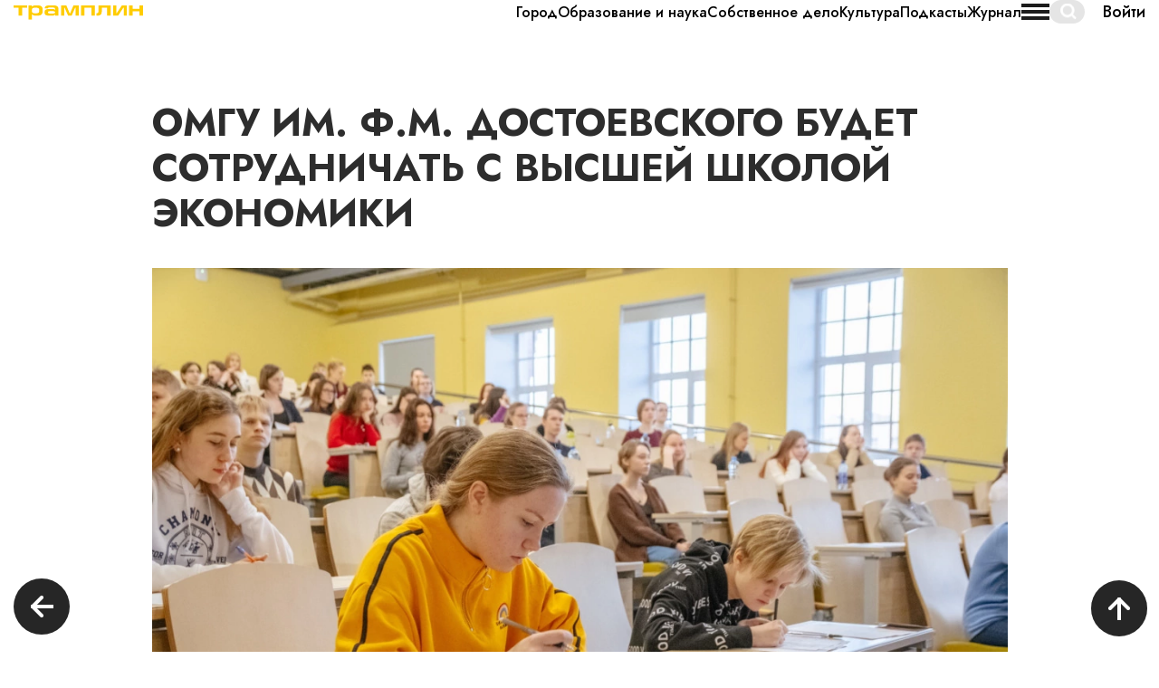

--- FILE ---
content_type: text/html; charset=utf-8
request_url: https://tramplin.media/news/5/852
body_size: 15411
content:
<!DOCTYPE html>
<html lang="ru" dir="ltr"
  xmlns:fb="http://ogp.me/ns/fb#"
  xmlns:og="http://ogp.me/ns#">

	<head>
		<title>ОмГУ им. Ф.М. Достоевского будет сотрудничать с Высшей школой экономики. Медиа «Трамплин» Омск</title>
		<meta http-equiv="Content-Type" content="text/html; charset=utf-8" />
<script src="/sites/all/modules/contrib/webpdrupal7/core_scripts/staff/js/lazysizes/lazysizes.min.js" async="async"></script>
<script src="/sites/all/modules/contrib/webpdrupal7/core_scripts/staff/js/webp-on-off-class.min.js" async="async"></script>
<script src="/sites/all/modules/contrib/webpdrupal7/core_scripts/staff/js/lazysizes/lazysizes.unveilhooks.min.js" async="async"></script>
<script type="application/ld+json">{"@context":"http:\/\/schema.org\/","@type":"BreadcrumbList","itemListElement":[{"@type":"ListItem","position":1,"name":"\u0413\u043b\u0430\u0432\u043d\u0430\u044f \u0441\u0442\u0440\u0430\u043d\u0438\u0446\u0430","item":"https:\/\/tramplin.media\/"},{"@type":"ListItem","position":2,"name":"\u041e\u0431\u0440\u0430\u0437\u043e\u0432\u0430\u043d\u0438\u0435 \u0438 \u043d\u0430\u0443\u043a\u0430","item":"https:\/\/tramplin.media\/news\/5"},{"@type":"ListItem","position":3,"name":"\u041e\u043c\u0413\u0423 \u0438\u043c. \u0424.\u041c. \u0414\u043e\u0441\u0442\u043e\u0435\u0432\u0441\u043a\u043e\u0433\u043e \u0431\u0443\u0434\u0435\u0442 \u0441\u043e\u0442\u0440\u0443\u0434\u043d\u0438\u0447\u0430\u0442\u044c \u0441 \u0412\u044b\u0441\u0448\u0435\u0439 \u0448\u043a\u043e\u043b\u043e\u0439 \u044d\u043a\u043e\u043d\u043e\u043c\u0438\u043a\u0438","item":"https:\/\/tramplin.media\/news\/5\/852"}]}</script>
<meta name="description" content="ОмГУ им. Ф.М. Достоевского будет сотрудничать с Высшей школой экономики. Медиа «Трамплин» Омск. понедельник, февраля 2, 2026 - 12:38" />
<link rel="canonical" href="https://tramplin.media/news/5/852" />
<meta property="og:site_name" content="Новое медиа «Трамплин» I Омск" />
<meta property="og:url" content="https://трамплиномск.рф/news/5/852" />
<meta property="og:type" content="website" />
<meta property="og:title" content="Медиа «Трамплин»: ОмГУ им. Ф.М. Достоевского будет сотрудничать с Высшей школой экономики" />
<meta property="og:description" content="ОмГУ им. Ф.М. Достоевского будет сотрудничать с Высшей школой экономики. Медиа «Трамплин» Омск. понедельник, февраля 2, 2026 - 12:38" />
<meta property="og:image" content="https://tramplin.media/sites/default/files/styles/for_metatags/public/vshe.jpg?itok=vL4WHRE8" />
<meta property="og:image:url" content="https://tramplin.media/sites/default/files/styles/for_metatags/public/vshe.jpg?itok=vL4WHRE8" />
<meta property="og:image:width" content="600" />
<meta property="og:image:height" content="600" />
		<meta name="viewport" content="width=device-width, initial-scale=1.0">
		<link rel="shortcut icon" href="/favicon.ico" type="image/x-icon">
		<link rel="apple-touch-icon" sizes="180x180" href="/sites/all/themes/tramplin/apple-touch-icon.png">
		<link rel="icon" sizes="32x32" href="/sites/all/themes/tramplin/favicon-32x32.jpg" type="image/jpeg">
		<link rel="icon" sizes="16x16" href="/sites/all/themes/tramplin/favicon-16x16.jpg" type="image/jpeg">
		<link rel="manifest" href="/sites/all/themes/tramplin/manifest.json">
		<link rel="mask-icon" href="/sites/all/themes/tramplin/safari-pinned-tab.svg" color="#FFCC00">
		<link rel="msapplication-config" href="/browserconfig.xml">
		<meta name="theme-color" content="#ffffff">
		<style>
@import url("https://tramplin.media/modules/system/system.base.css?sljp2d");
</style>
<style>
@import url("https://tramplin.media/sites/all/modules/contrib/colorbox_node/colorbox_node.css?sljp2d");
@import url("https://tramplin.media/sites/all/modules/contrib/date/date_api/date.css?sljp2d");
@import url("https://tramplin.media/modules/field/theme/field.css?sljp2d");
@import url("https://tramplin.media/modules/node/node.css?sljp2d");
@import url("https://tramplin.media/sites/all/modules/contrib/views/css/views.css?sljp2d");
@import url("https://tramplin.media/sites/all/modules/contrib/ckeditor/css/ckeditor.css?sljp2d");
</style>
<style>
@import url("https://tramplin.media/sites/all/modules/contrib/colorbox/styles/default/colorbox_style.css?sljp2d");
@import url("https://tramplin.media/sites/all/modules/contrib/ctools/css/ctools.css?sljp2d");
@import url("https://tramplin.media/sites/all/modules/webform_layout/layout_box.css?sljp2d");
@import url("https://tramplin.media/sites/all/modules/contrib/webform/css/webform.css?sljp2d");
</style>
<link type="text/css" rel="stylesheet" href="https://cdn.jsdelivr.net/npm/bootstrap@3.4.1/dist/css/bootstrap.css" media="all" />
<link type="text/css" rel="stylesheet" href="https://cdn.jsdelivr.net/npm/@unicorn-fail/drupal-bootstrap-styles@0.0.2/dist/3.3.1/7.x-3.x/drupal-bootstrap.css" media="all" />
<style>
@import url("https://tramplin.media/sites/all/themes/tramplin/css/style.css?sljp2d");
@import url("https://tramplin.media/sites/all/themes/tramplin/css/slick.css?sljp2d");
@import url("https://tramplin.media/sites/all/themes/tramplin/css/animate.min.css?sljp2d");
@import url("https://tramplin.media/sites/all/themes/tramplin/css/custom.css?sljp2d");
</style>
		<!-- HTML5 element support for IE6-8 -->
		<!--[if lt IE 9]>
		<script src="https://cdn.jsdelivr.net/html5shiv/3.7.3/html5shiv-printshiv.min.js"></script>
	<![endif]-->
		<!-- Yandex.Metrika counter -->
		<script type="text/javascript" >
			(function(m,e,t,r,i,k,a){m[i]=m[i]||function(){(m[i].a=m[i].a||[]).push(arguments)};
				m[i].l=1*new Date();
				for (var j = 0; j < document.scripts.length; j++) {if (document.scripts[j].src === r) { return; }}
					k=e.createElement(t),a=e.getElementsByTagName(t)[0],k.async=1,k.src=r,a.parentNode.insertBefore(k,a)})
			(window, document, "script", "https://mc.yandex.ru/metrika/tag.js", "ym");

			ym(69079792, "init", {
				clickmap:true,
				trackLinks:true,
				accurateTrackBounce:true,
				webvisor:true
			});
		</script>
		<noscript><div><img src="https://mc.yandex.ru/watch/69079792" style="position:absolute; left:-9999px;" alt="" /></div></noscript>
		<!-- /Yandex.Metrika counter -->
		
		<script type="application/ld+json">
			{
				"@context": "http://schema.org",
				"@type": "Organization",
				"url": "https://tramplin.media/",
				"name": "«Трамплин» – Новое медиа Омска",
				"logo": "/sites/all/themes/tramplin/logo-200x200.png",
				"description": "Новости Омска и Омской области: про настоящее, которое должно стать будущим. Новости Омска и Омской области.",
				"address": {
					"@type": "PostalAddress",
					"addressLocality": "Омск, Россия"
				},
				"sameAs": ["https://vk.com/tramplin_omsk", "https://www.youtube.com/channel/UCGUHd8V8RG3AOCUbU5hoziw"]
			}
		</script>

		<script type="text/javascript">!function(){var t=document.createElement("script");t.type="text/javascript",t.async=!0,t.src='https://vk.com/js/api/openapi.js?169',t.onload=function(){VK.Retargeting.Init("VK-RTRG-1717848-7IZhk"),VK.Retargeting.Hit()},document.head.appendChild(t)}();</script><noscript><img src="https://vk.com/rtrg?p=VK-RTRG-1717848-7IZhk" style="position:fixed; left:-999px;" alt=""/></noscript>
		<!-- Top.Mail.Ru counter -->
		<script type="text/javascript">
			var _tmr = window._tmr || (window._tmr = []);
			_tmr.push({id: "3360226", type: "pageView", start: (new Date()).getTime()});
			(function (d, w, id) {
				if (d.getElementById(id)) return;
				var ts = d.createElement("script"); ts.type = "text/javascript"; ts.async = true; ts.id = id;
				ts.src = "https://top-fwz1.mail.ru/js/code.js";
				var f = function () {var s = d.getElementsByTagName("script")[0]; s.parentNode.insertBefore(ts, s);};
				if (w.opera == "[object Opera]") { d.addEventListener("DOMContentLoaded", f, false); } else { f(); }
			})(document, window, "tmr-code");
		</script>
		<noscript><div><img src="https://top-fwz1.mail.ru/counter?id=3360226;js=na" style="position:absolute;left:-9999px;" alt="Top.Mail.Ru" /></div></noscript>
		<!-- /Top.Mail.Ru counter -->

		<!-- Google tag (gtag.js) -->
		<script async src="https://www.googletagmanager.com/gtag/js?id=G-V6YSQXJQYD"></script>
		<script>
			window.dataLayer = window.dataLayer || [];
			function gtag(){dataLayer.push(arguments);}
			gtag('js', new Date());

			gtag('config', 'G-V6YSQXJQYD');
		</script>
	</head>
	<body class="html not-front not-logged-in no-sidebars page-node page-node- page-node-852 node-type-news">
		<div id="skip-link">
			<a href="#main-content" class="element-invisible element-focusable">Перейти к основному содержанию</a>
		</div>
				<header class="header">
	  <div class="region region-navigation">
    <section id="block-views-header-block" class="block block-views clearfix">

      
  <div class="view view-header view-id-header view-display-id-block container view-dom-id-6c6504963f379132103b17f2960ae78d">
        
  
  
      <div class="view-content">
        <div class="views-row views-row-1 views-row-odd views-row-first views-row-last">
    

<div class="header__wrapper">
	<a href="/" class="header__logo">
		<img src="https://tramplin.media/sites/default/files/logo.svg" alt="" srcset="[data-uri]" data-srcset="https://tramplin.media/sites/default/files/logo.svg" class="lazyload" data-expand="500">
	</a>
	<div class="header__menu">
													<a href="/news/1" class="fm">Мировоззрение</a>
																	<a href="/news/18" class="fm">Подкасты</a>
											<a href="/news/2" class="fm">История Омска</a>
											<a href="/news/3" class="fm">Здоровье и красота</a>
											<a href="/news/4" class="fm">Собственное дело</a>
											<a href="/news/5" class="fm">Образование и наука</a>
											<a href="/news/6" class="fm">Дом.семья.дети</a>
											<a href="/news/7" class="fm">Город</a>
											<a href="/news/8" class="fm">Где купить выгодно?</a>
											<a href="/news/9" class="fm">Культура</a>
											<a href="/news/30" class="fm">Журнал</a>
			</div>
	<div class="header__burger">
		<span class="line line-1"></span>
		<span class="line line-2"></span>
		<span class="line line-3"></span>
	</div>
	<div class="header-search">
		<form class="form-search content-search" action="/news/5/852" method="post" id="search-block-form" accept-charset="UTF-8"><div><div>
      <h2 class="element-invisible">Форма поиска</h2>
    <div class="input-group"><input title="Введите ключевые слова для поиска." placeholder="Поиск" class="form-control form-text" type="text" id="edit-search-block-form--2" name="search_block_form" value="" size="15" maxlength="128"><span class="input-group-btn"><button type="submit" class="btn btn-primary"><span class="icon glyphicon glyphicon-search" aria-hidden="true"></span>
</button></span></div><div class="form-actions form-wrapper form-group" id="edit-actions"><button class="element-invisible btn btn-primary form-submit" type="submit" id="edit-submit" name="op" value="Поиск">Поиск</button>
</div><input type="hidden" name="form_build_id" value="form-1CUjvKgA978z2VuIcnLFUJT-gTEunQhpVhRcHQuzEUU">
<input type="hidden" name="form_id" value="search_block_form">
</div>
</div></form>	</div>
			<a href="/user/" class="header__auth fm">
			Войти
		</a>
	</div>
<div class="header-menu-mobile">
	<div class="header-menu-mobile__wrapper">
													<a href="/news/1" class="fm">Мировоззрение</a>
																	<a href="/news/18" class="fm">Подкасты</a>
											<a href="/news/2" class="fm">История Омска</a>
											<a href="/news/3" class="fm">Здоровье и красота</a>
											<a href="/news/4" class="fm">Собственное дело</a>
											<a href="/news/5" class="fm">Образование и наука</a>
											<a href="/news/6" class="fm">Дом.семья.дети</a>
											<a href="/news/7" class="fm">Город</a>
											<a href="/news/8" class="fm">Где купить выгодно?</a>
											<a href="/news/9" class="fm">Культура</a>
											<a href="/news/30" class="fm">Журнал</a>
			</div>
				<div class="header-menu-mobile__about">
			<ul class="menu nav"><li class="first last leaf"><a href="/about">О проекте</a></li>
</ul>		</div>
		<div class="header-menu-mobile__social">
		<p>Мы в соцетях</p>
		<div class="header-menu-mobile__social-wrapper">
							<a href="https://t.me/TramplinOmsk" target="_blank">
					<svg width="26" height="19" viewbox="0 0 26 19" fill="none" xmlns="http://www.w3.org/2000/svg">
						<path fill-rule="evenodd" clip-rule="evenodd" d="M1.78736 8.17938C8.76667 5.49804 13.4206 3.73034 15.7493 2.87627C22.3979 0.437736 23.7795 0.0141366 24.68 0.000149138C24.878 -0.00292726 25.3208 0.0403535 25.6077 0.245594C25.8499 0.418895 25.9165 0.653001 25.9484 0.817309C25.9803 0.981618 26.02 1.35592 25.9884 1.64838C25.6281 4.98655 24.0692 13.0874 23.276 16.8262C22.9404 18.4082 22.2796 18.9387 21.6399 18.9906C20.2496 19.1034 19.1938 18.1804 17.8473 17.402C15.7401 16.184 14.5498 15.4259 12.5044 14.2373C10.1407 12.8638 11.673 12.1089 13.0201 10.8751C13.3726 10.5522 19.4983 5.63905 19.6169 5.19335C19.6317 5.13761 19.6455 4.92982 19.5055 4.82011C19.3655 4.71039 19.1589 4.74791 19.0098 4.77775C18.7985 4.82004 15.4323 6.78196 8.91132 10.6635C7.95585 11.242 7.09041 11.5239 6.31501 11.5091C5.46019 11.4929 3.81586 11.0829 2.59347 10.7326C1.09416 10.3028 -0.0974649 10.0756 0.00629874 9.34573C0.0603452 8.96558 0.654034 8.57679 1.78736 8.17938Z" fill="#C4C4C4"></path>
					</svg>
				</a>
										<a href="https://vk.com/tramplin_omsk" target="_blank">
					<svg width="27" height="16" viewbox="0 0 27 16" fill="none" xmlns="http://www.w3.org/2000/svg">
						<path d="M15.2512 3.716C15.2232 4.64157 15.135 5.56713 15.2433 6.49269C15.2678 6.70224 15.3099 6.89994 15.4131 7.0832C15.6355 7.47453 15.9834 7.54635 16.3208 7.25202C16.7953 6.83774 17.1724 6.33424 17.5224 5.80815C18.3996 4.49961 19.1293 3.09258 19.6972 1.61423C19.9243 1.01817 20.2423 0.718658 20.9176 0.737169C22.3135 0.774191 23.7115 0.719028 25.1089 0.708662C25.8827 0.703108 26.1652 1.09481 25.9317 1.84859C25.7385 2.47241 25.415 3.03071 25.0776 3.57976C24.3656 4.73819 23.5158 5.79334 22.7301 6.89661C22.4847 7.24018 22.2329 7.58523 22.0199 7.95064C21.6555 8.57225 21.7015 8.99986 22.1937 9.52003C22.7938 10.1539 23.4169 10.7655 24.0253 11.3897C24.5498 11.9265 25.0488 12.487 25.4722 13.1138C25.641 13.3633 25.7978 13.621 25.904 13.9072C26.1655 14.6143 25.8705 15.1289 25.1402 15.193C24.6318 15.2385 24.1206 15.2496 23.6101 15.2611C22.8848 15.2778 22.1577 15.2548 21.4338 15.2963C20.6445 15.3415 19.9948 15.0371 19.4033 14.5484C18.8223 14.0712 18.3517 13.4818 17.8635 12.9113C17.5523 12.5474 17.2364 12.1879 16.84 11.9191C16.3899 11.6137 16.0978 11.6599 15.7574 12.0924C15.4225 12.5163 15.3034 13.0235 15.2537 13.5536C15.2271 13.8424 15.2102 14.1327 15.1782 14.4207C15.1228 14.915 14.8699 15.1508 14.3968 15.2052C10.6484 15.6384 7.72272 14.1316 5.42524 11.1646C3.22598 8.32568 1.55018 5.16877 0.152837 1.84673C-0.173833 1.07111 0.00892901 0.797515 0.838914 0.742722C2.04702 0.663494 3.25656 0.68978 4.46574 0.685337C5.03381 0.683116 5.36084 1.04372 5.57706 1.55166C6.11671 2.81672 6.72292 4.04772 7.35647 5.26466C7.7256 5.9729 8.14293 6.65115 8.7477 7.17909C9.3593 7.71444 9.81837 7.58634 10.0029 6.77925C10.3404 5.30723 10.3397 3.82078 10.058 2.33654C9.93745 1.70272 9.55969 1.32175 8.94269 1.17663C8.56853 1.08888 8.55234 1.00151 8.81353 0.707551C9.08012 0.407669 9.4273 0.254025 9.80182 0.192568C11.27 -0.0488194 12.7433 -0.0762161 14.2111 0.184423C14.9465 0.315112 15.2278 0.665715 15.2473 1.43356C15.2663 2.19475 15.2512 2.95741 15.2512 3.716Z" fill="#C4C4C4"></path>
					</svg>
				</a>
										<a href="https://www.youtube.com/channel/UCCIy4SA3IANB0ZgqzRG-9Tw" target="_blank">
					<svg width="26" height="19" viewbox="0 0 26 19" fill="none" xmlns="http://www.w3.org/2000/svg">
						<path d="M25.7507 5.60554C25.7506 4.11882 25.1599 2.69303 24.1086 1.6418C23.0573 0.590569 21.6315 -4.21506e-09 20.1447 0H5.60554C4.11886 0 2.69307 0.590583 1.64183 1.64183C0.590582 2.69307 0 4.11886 0 5.60554V12.4197C-4.21506e-09 13.9064 0.590569 15.3322 1.6418 16.3835C2.69303 17.4348 4.11882 18.0255 5.60554 18.0256H20.1447C21.6315 18.0256 23.0574 17.435 24.1088 16.3837C25.1601 15.3324 25.7507 13.9065 25.7507 12.4197V5.60554ZM16.5785 9.3558L10.7788 12.5362C10.5255 12.6725 10.3001 12.4902 10.3001 12.2035V5.67562C10.3001 5.38519 10.534 5.20325 10.786 5.34677L16.6246 8.69431C16.8825 8.84122 16.8386 9.2148 16.5785 9.3558Z" fill="#C4C4C4"></path>
					</svg>
				</a>
													<a href="https://music.yandex.com/album/24235488" target="_blank">
					<svg width="9" height="21" viewbox="0 0 9 21" fill="none" xmlns="http://www.w3.org/2000/svg">
						<path d="M9 20.9975C8.34194 20.9975 7.68389 20.9975 7.02584 20.9975C7.02584 20.9824 7.02803 20.9673 7.02803 20.9547C7.02803 18.3054 7.02803 15.6537 7.02803 13.0044C7.02803 12.9893 7.02803 12.9742 7.02803 12.9516C7.00829 12.9516 6.99293 12.9516 6.97977 12.9516C6.46649 12.9516 5.95321 12.9516 5.43992 12.9516C5.40483 12.9516 5.38728 12.9641 5.37192 13.0019C5.03851 13.8632 4.70509 14.7244 4.36949 15.5882C3.66975 17.3913 2.97002 19.1969 2.27029 21C1.51353 21 0.756763 21 0 21C0.00438703 20.9874 0.00658055 20.9723 0.0109676 20.9597C1.13185 18.1443 2.25274 15.3339 3.37363 12.5209C3.39118 12.4781 3.40653 12.4353 3.42408 12.3925C3.40434 12.3799 3.38898 12.3698 3.37143 12.3598C2.98976 12.1306 2.63441 11.8561 2.31635 11.5237C1.74385 10.9243 1.34901 10.1965 1.09676 9.36047C0.877407 8.63017 0.778699 7.8772 0.747989 7.10913C0.726054 6.57525 0.737022 6.04137 0.79186 5.51001C0.837924 5.04413 0.91689 4.58328 1.03753 4.13503C1.25689 3.31155 1.59688 2.56362 2.097 1.9139C2.62564 1.22641 3.27053 0.730303 4.01633 0.407963C4.54277 0.181317 5.08896 0.0554024 5.64831 0.0151098C5.71411 0.0100732 5.77992 0.00503658 5.84572 0C6.89642 0 7.94931 0 9 0C9 0.017628 8.99781 0.0352561 8.99781 0.0528841C8.99781 7.01847 8.99781 13.9815 8.99781 20.9471C8.99781 20.9622 9 20.9799 9 20.9975ZM7.02584 11.0679C7.02584 8.01067 7.02584 4.96103 7.02584 1.90634C7.01487 1.90634 7.00609 1.90634 6.99732 1.90634C6.63978 1.90634 6.28443 1.90634 5.92688 1.90634C5.69876 1.90634 5.47282 1.93656 5.25128 1.997C4.49671 2.19846 3.91762 2.67946 3.50743 3.42991C3.24421 3.9109 3.08628 4.43974 2.98757 4.99376C2.91299 5.40676 2.8757 5.82228 2.86254 6.24283C2.8428 6.89003 2.86912 7.53472 2.9788 8.17184C3.05776 8.63017 3.18279 9.07339 3.3824 9.48387C3.66756 10.0706 4.07117 10.5088 4.61077 10.7758C5.02315 10.9797 5.45966 11.0628 5.90495 11.0679C6.26468 11.0729 6.62662 11.0679 6.98635 11.0679C7.00171 11.0679 7.01267 11.0679 7.02584 11.0679Z" fill="#C4C4C4"></path>
					</svg>
				</a>
					</div>
	</div>
			<a href="/user/" class="header-menu-mobile__auth fm">
			Войти
		</a>
	</div>  </div>
    </div>
  
  
  
  
  
  
</div>
</section>
  </div>
</header>


<div class="main-container container-fluid">
					<section class="col-sm-12">
						<a id="main-content"></a>
															</section>
					  <div class="region region-content">
    <section id="block-system-main" class="block block-system clearfix">

      
  

<div itemscope itemtype="http://schema.org/Article">
	<meta itemprop="identifier" content="852">
	<link itemprop="mainEntityOfPage" href="https://%D1%82%D1%80%D0%B0%D0%BC%D0%BF%D0%BB%D0%B8%D0%BD%D0%BE%D0%BC%D1%81%D0%BA.%D1%80%D1%84/news/5/852">
	<link itemprop="image" href="https://%D1%82%D1%80%D0%B0%D0%BC%D0%BF%D0%BB%D0%B8%D0%BD%D0%BE%D0%BC%D1%81%D0%BA.%D1%80%D1%84/sites/default/files/vshe.jpg">
	<meta itemprop="headline name" content="ОмГУ им. Ф.М. Достоевского будет сотрудничать с Высшей школой экономики">
	<meta itemprop="description" content="Новое медиа «Трамплин» Омск: . . Спецпроекты, статьи про жизнь, людей и город.">
	<meta itemprop="datePublished" content="1970-01-01">
	<meta itemprop="dateModified" content="1970-01-01">
	<div itemprop="publisher" itemscope="" itemtype="http://schema.org/Organization">
		<meta itemprop="name" content="Трамплин">
		<link itemprop="sameAs" href="https://%D1%82%D1%80%D0%B0%D0%BC%D0%BF%D0%BB%D0%B8%D0%BD%D0%BE%D0%BC%D1%81%D0%BA.%D1%80%D1%84">
		<div itemprop="logo" itemscope itemtype="https://schema.org/ImageObject">
			<link itemprop="url image" href="https://xn--80aqgcecgifhtc.xn--p1ai/sites/all/themes/tramplin/logo-200x200.png">
		</div>
	</div>
	<div itemprop="author" itemscope="" itemtype="http://schema.org/Person">
		<meta itemprop="name" content="Трамплин">
	</div>
</div>


<article id="node-" class="news-single node node-news node-promoted clearfix">
	<div class="container-fluid">

		
		<div class="news-single-banner flex aic w100">
			<div class="container">
				<h1 class="title" style="font-size: 42px">ОмГУ им. Ф.М. Достоевского будет сотрудничать с Высшей школой экономики</h1>
				<img src="https://tramplin.media/sites/default/files/vshe.jpg" alt="" srcset="[data-uri]" data-srcset="https://tramplin.media/sites/default/files/vshe.jpg.webp" class="lazyload" data-expand="500">
			</div>
		</div>
		<div class="news-single-add-info">
			<div class="container" itemprop="articleBody">
				<div class="flex">
					<div class="flex">
																	</div>
					<div>
						<p>Дата публикации: 3.02.2021</p>
					</div>
				</div>
			</div>
		</div>
		<div class="news-single-desc">
			<div class="container">
								<p><span style="font-size:16px"><span style="font-family:Tahoma,Geneva,sans-serif"><span style="color:#000000">Омская область подпишет соглашение о сотрудничестве региона с Высшей школой экономики. Направления взаимодействия обсудили на онлайн-совещании.</span></span></span></p>
<p><span style="font-size:16px"><span style="font-family:Tahoma,Geneva,sans-serif"><span style="color:#000000">Например, определенная образовательная программа может реализовываться с участием преподавателей обоих вузов-партнеров, а выпускники после защиты выпускной квалификационной работы будут получать два диплома. Другие варианты - специализация в рамках отдельных образовательных программ, а также отдельные курсы, разработанные преподавателями Вышки.</span></span></span></p>
<p><span style="font-size:16px"><span style="font-family:Tahoma,Geneva,sans-serif"><span style="color:#000000">«Если мы идем в ногу с прогрессом в сфере образования и науки, мы неизбежно должны сотрудничать с ведущими вузами страны. Нам очень интересны предложения Высшей школы экономики по развитию цифровых компетенций, перспективным мы считаем сотрудничество в области научной деятельности, мы ждём серьезной отдачи в решении важных проблем от стажировок молодых ученых. Так что еще до официального подписания соглашения между регионом и ведущим экономическим вузом страны у нас уже появится детальный план взаимодействия – подробная дорожная карта», — врио ректора ОмГУ им. Ф.М. Достоевского Роман Смелик.</span></span></span></p>
			</div>
		</div>
											<div class="news-single-share-and-views">
			<div class="container">
				<div class="flex">
					<div class="news-single-share">
						<strong>Поделиться:</strong>
						<script src="https://yastatic.net/share2/share.js"></script>
						<div class="ya-share2" data-curtain data-services="collections,vkontakte,odnoklassniki,telegram,twitter"></div>
					</div>
					<!-- <div class="news-single-views flex aic">
						<p>Просмотров: 1</p>
						<svg width="20" height="14" viewBox="0 0 20 14" fill="none" xmlns="http://www.w3.org/2000/svg">
							<path d="M18.9826 6.90871C18.9968 6.96508 18.9994 6.99422 18.9999 7.00005C18.9998 7.00036 18.9998 7.00086 18.9997 7.00157C18.9975 7.01691 18.9821 7.1258 18.8855 7.34672C18.786 7.57427 18.6272 7.85989 18.4044 8.18694C17.9593 8.84022 17.2969 9.60268 16.4605 10.3276C14.7758 11.7877 12.4996 13 10 13C7.50039 13 5.22421 11.7877 3.53955 10.3276C2.70305 9.60268 2.04074 8.84022 1.59565 8.18694C1.37282 7.85989 1.21405 7.57427 1.11454 7.34672C1.01793 7.1258 1.0025 7.01691 1.00033 7.00157C1.00023 7.00086 1.00016 7.00036 1.00011 7.00005C1.00059 6.99422 1.00321 6.96508 1.01737 6.90871C1.03446 6.84071 1.0641 6.74981 1.11128 6.63626C1.20606 6.40812 1.35727 6.12283 1.57014 5.79725C1.9955 5.14671 2.63271 4.38777 3.45011 3.66648C5.09131 2.21825 7.36566 1 10 1C12.6343 1 14.9087 2.21825 16.5499 3.66648C17.3673 4.38777 18.0045 5.14671 18.4299 5.79725C18.6427 6.12283 18.7939 6.40812 18.8887 6.63626C18.9359 6.74981 18.9655 6.84071 18.9826 6.90871Z" stroke="#323232" stroke-width="2"/>
							<circle cx="10" cy="7" r="3" fill="#323232"/>
						</svg>
					</div> -->
				</div>
			</div>
		</div>
						

	</div>
</article>
</section>
<section id="block-block-4" class="block block-block clearfix">

      
  <div class="form">
<div class="container">
<div id="webform-ajax-wrapper-21"><form class="webform-client-form webform-client-form-21" action="/news/5/852" method="post" id="webform-client-form-21" accept-charset="UTF-8"><div><div class="webform-progressbar">
  

  
  </div>
<div class="form-item webform-component webform-component-markup webform-component--zagolovok form-group form-item form-type-markup form-group"><div class="form-title">Появилась идея для новости? Поделись ею!</div>
</div><div class="webform-layout-box horiz webform-component--flex-block"><div class="form-item webform-component webform-component-textfield webform-component--flex-block--full-name form-group form-item form-item-submitted-flex-block-full-name form-type-textfield form-group"><input required="required" placeholder="Ваше имя" class="form-control form-text required" type="text" id="edit-submitted-flex-block-full-name" name="submitted[flex_block][full_name]" value="" size="60" maxlength="128"> <label class="control-label element-invisible" for="edit-submitted-flex-block-full-name">Ваше имя <span class="form-required" title="Это поле обязательно для заполнения.">*</span></label>
</div><div class="form-item webform-component webform-component-textfield webform-component--flex-block--phone form-group form-item form-item-submitted-flex-block-phone form-type-textfield form-group"><input required="required" placeholder="Телефон" class="phone form-control form-text required" type="text" id="edit-submitted-flex-block-phone" name="submitted[flex_block][phone]" value="" size="60" maxlength="128"> <label class="control-label element-invisible" for="edit-submitted-flex-block-phone">Телефон <span class="form-required" title="Это поле обязательно для заполнения.">*</span></label>
</div></div><div class="form-item webform-component webform-component-textarea webform-component--message form-group form-item form-item-submitted-message form-type-textarea form-group"><div class="form-textarea-wrapper resizable"><textarea required="required" placeholder="Комментарий" class="form-control form-textarea required" id="edit-submitted-message" name="submitted[message]" cols="60" rows="5"></textarea></div> <label class="control-label element-invisible" for="edit-submitted-message">Комментарий <span class="form-required" title="Это поле обязательно для заполнения.">*</span></label>
</div><div class="form-item webform-component webform-component-markup webform-component--policy form-group form-item form-type-markup form-group"><p>Нажимая кнопку "Отправить", Вы соглашаетесь с <a href="/policy">Политикой конфиденциальности</a> сайта.</p>
</div><input type="hidden" name="details[sid]">
<input type="hidden" name="details[page_num]" value="1">
<input type="hidden" name="details[page_count]" value="1">
<input type="hidden" name="details[finished]" value="0">
<input type="hidden" name="form_build_id" value="form-6xz5EwNVe4iH-FX4QvoN6AnomQE6_kUpo5S2832SDGE">
<input type="hidden" name="form_id" value="webform_client_form_21">
<input type="hidden" name="webform_ajax_wrapper_id" value="webform-ajax-wrapper-21">
<div class="form-actions"><button class="webform-submit button-primary btn btn-primary form-submit" type="submit" id="edit-webform-ajax-submit-21" name="op" value="Отправить">Отправить</button>
</div></div></form></div></div>
</div>
</section>
  </div>
						</div>

<footer class="footer container-fluid">
	  <div class="region region-footer">
    <section id="block-views-footer-block" class="block block-views clearfix">

      
  <div class="view view-footer view-id-footer view-display-id-block view-dom-id-3310f6bc24a57e7af42b6440aa885b16">
        
  
  
      <div class="view-content">
        <div class="views-row views-row-1 views-row-odd views-row-first views-row-last">
    
<div class="container">
	<div class="footer-info flex">
		<div class="footer-info-logo">
			<a href="/">
				<svg width="118" height="83" viewbox="0 0 118 83" fill="none" xmlns="http://www.w3.org/2000/svg">
					<path fill-rule="evenodd" clip-rule="evenodd" d="M59.9623 0H20.0917C9.53861 24.8718 9.88227 54.4106 38.622 60.5111C63.7304 65.8418 90.3869 51.6376 102.205 28.363C103.102 26.6022 103.604 25.5476 104.264 23.7717H95.1677C81.3179 59.6231 25.3743 58.8685 59.9623 0V0Z" fill="#FFCC00"></path>
					<path d="M4.55273 78.2913H7.72474V71.0483H12.2775V68.8754H0V71.0483H4.55273V78.2913ZM19.4609 68.8754H22.3318C23.6699 68.8754 24.6948 69.1875 25.4035 69.8118C26.109 70.4331 26.4648 71.3422 26.4648 72.5363V74.591C26.4648 75.291 26.3128 75.9244 26.0117 76.482C25.7076 77.0427 25.2453 77.4852 24.6249 77.8064C24.0014 78.1276 23.2381 78.2913 22.3318 78.2913H19.4791C18.8435 78.2913 18.2748 78.1579 17.7821 77.8882C17.2833 77.6215 16.9336 77.3215 16.7298 76.9912V82.0643H13.5548V68.8754H16.7298V69.9967C17.0887 69.6633 17.4749 69.3906 17.8825 69.1845C18.2961 68.9784 18.8192 68.8754 19.4609 68.8754ZM23.2898 74.3455V72.8181C23.2898 71.6392 22.5508 71.0483 21.0666 71.0483H18.7918C18.1166 71.0483 17.6027 71.2059 17.259 71.515C16.9154 71.8241 16.739 72.2605 16.7298 72.8181V74.3455C16.7481 75.5274 17.4385 76.1184 18.7918 76.1184H21.0666C22.5508 76.1184 23.2898 75.5274 23.2898 74.3455ZM28.2957 74.7425C28.2957 74.194 28.4112 73.7394 28.6424 73.3788C28.8765 73.0121 29.2749 72.7363 29.8345 72.5423C30.4002 72.3484 31.1605 72.2484 32.1246 72.2484H35.9657C36.4188 72.2484 36.7838 72.3241 37.0544 72.4696C37.3221 72.6151 37.5441 72.8454 37.7235 73.1636V71.9817C37.7144 71.5301 37.5775 71.224 37.3129 71.0695C37.0484 70.9149 36.5922 70.8392 35.9444 70.8392H32.6355C32.1307 70.8392 31.7992 70.8695 31.6349 70.927C31.4738 70.9877 31.3947 71.1119 31.3947 71.2998V71.6029H28.3747C28.3747 70.7513 28.6637 70.0846 29.2385 69.5997C29.8132 69.1178 30.8016 68.8754 32.1976 68.8754H36.878C37.833 68.8754 38.6055 69.0208 39.2046 69.3087C39.8037 69.5966 40.2386 69.9876 40.5032 70.4816C40.7678 70.9725 40.8986 71.5423 40.8986 72.1908V78.2913H37.7235V77.2276C37.4133 77.6306 37.1335 77.9064 36.8811 78.061C36.6287 78.2155 36.2394 78.2913 35.7163 78.2913H31.4707C30.4762 78.2913 29.7007 78.0913 29.1381 77.6882C28.5755 77.2882 28.2957 76.6851 28.2957 75.8881V74.7425ZM32.9092 74.2122C32.3405 74.2122 31.9452 74.2879 31.7262 74.4425C31.5042 74.597 31.3947 74.8759 31.3947 75.282C31.3947 75.5396 31.4373 75.7426 31.5315 75.8941C31.6228 76.0487 31.7809 76.1548 31.9999 76.2275C32.2219 76.2942 32.523 76.3275 32.9092 76.3275H36.1755C36.7533 76.3275 37.1609 76.2517 37.3859 76.1002C37.611 75.9426 37.7235 75.6729 37.7235 75.282C37.7235 74.891 37.6079 74.6152 37.3829 74.4546C37.1578 74.291 36.7503 74.2122 36.1755 74.2122H32.9092ZM43.289 68.8754H48.0698L51.0897 76.1184H51.5307L54.5537 68.8754H59.3345V78.2913H56.4849V71.0513H56.0835L52.9449 78.2913H49.6756L46.5401 71.0513H46.1386V78.2913H43.289V68.8754ZM61.436 78.2913V68.8754H74.1149V78.2913H70.9399V71.0483H64.6111V78.2913H61.436ZM88.4392 68.8754V78.2913H85.2641V71.0483H80.389V74.3425C80.389 75.6426 80.0788 76.6245 79.4645 77.2912C78.8502 77.9579 77.9469 78.2913 76.7578 78.2913H75.4166V76.1184C75.9853 76.1184 76.402 76.0669 76.6635 75.9669C76.925 75.8608 77.0984 75.6608 77.1927 75.3668C77.2839 75.0668 77.3295 74.5819 77.3295 73.9061V68.8754H88.4392ZM90.7353 78.2913V68.8754H93.5819V76.1184H93.9286L98.7429 68.8754H99.9138H103.277V78.2913H100.431V71.0513H100.008L95.3428 78.2913H93.5819H90.7353ZM105.321 78.2913V68.8754H108.496V72.0605H114.825V68.8754H118V78.2913H114.825V74.2304H108.496V78.2913H105.321Z" fill="white"></path>
				</svg>
			</a>
		</div>
		<div class="footer-info-desc"><div class="field-content"><h1>Как жить в Омске <br>
и жить хорошо!</h1>
<p>Этот проект для жителей и гостей нашего уютного города. </p>
<p>Омск – место для вдохновения, реализации своих амбиций, стартапов. </p>
<p>Омск – центр нашей жизни!</p>
</div></div>
		<div>
						<div class="footer-info-social flex aic">
									<a href="https://t.me/TramplinOmsk" target="_blank">
						<svg width="26" height="19" viewbox="0 0 26 19" fill="none" xmlns="http://www.w3.org/2000/svg">
							<path fill-rule="evenodd" clip-rule="evenodd" d="M1.78736 8.17938C8.76667 5.49804 13.4206 3.73034 15.7493 2.87627C22.3979 0.437736 23.7795 0.0141366 24.68 0.000149138C24.878 -0.00292726 25.3208 0.0403535 25.6077 0.245594C25.8499 0.418895 25.9165 0.653001 25.9484 0.817309C25.9803 0.981618 26.02 1.35592 25.9884 1.64838C25.6281 4.98655 24.0692 13.0874 23.276 16.8262C22.9404 18.4082 22.2796 18.9387 21.6399 18.9906C20.2496 19.1034 19.1938 18.1804 17.8473 17.402C15.7401 16.184 14.5498 15.4259 12.5044 14.2373C10.1407 12.8638 11.673 12.1089 13.0201 10.8751C13.3726 10.5522 19.4983 5.63905 19.6169 5.19335C19.6317 5.13761 19.6455 4.92982 19.5055 4.82011C19.3655 4.71039 19.1589 4.74791 19.0098 4.77775C18.7985 4.82004 15.4323 6.78196 8.91132 10.6635C7.95585 11.242 7.09041 11.5239 6.31501 11.5091C5.46019 11.4929 3.81586 11.0829 2.59347 10.7326C1.09416 10.3028 -0.0974649 10.0756 0.00629874 9.34573C0.0603452 8.96558 0.654034 8.57679 1.78736 8.17938Z" fill="white"></path>
						</svg>
					</a>
													<a href="https://vk.com/tramplin_omsk" target="_blank">
						<svg width="27" height="16" viewbox="0 0 27 16" fill="none" xmlns="http://www.w3.org/2000/svg">
							<path d="M15.2512 3.716C15.2232 4.64157 15.135 5.56713 15.2433 6.49269C15.2678 6.70224 15.3099 6.89994 15.4131 7.0832C15.6355 7.47453 15.9834 7.54635 16.3208 7.25202C16.7953 6.83774 17.1724 6.33424 17.5224 5.80815C18.3996 4.49961 19.1293 3.09258 19.6972 1.61423C19.9243 1.01817 20.2423 0.718658 20.9176 0.737169C22.3135 0.774191 23.7115 0.719028 25.1089 0.708662C25.8827 0.703108 26.1652 1.09481 25.9317 1.84859C25.7385 2.47241 25.415 3.03071 25.0776 3.57976C24.3656 4.73819 23.5158 5.79334 22.7301 6.89661C22.4847 7.24018 22.2329 7.58523 22.0199 7.95064C21.6555 8.57225 21.7015 8.99986 22.1937 9.52003C22.7938 10.1539 23.4169 10.7655 24.0253 11.3897C24.5498 11.9265 25.0488 12.487 25.4722 13.1138C25.641 13.3633 25.7978 13.621 25.904 13.9072C26.1655 14.6143 25.8705 15.1289 25.1402 15.193C24.6318 15.2385 24.1206 15.2496 23.6101 15.2611C22.8848 15.2778 22.1577 15.2548 21.4338 15.2963C20.6445 15.3415 19.9948 15.0371 19.4033 14.5484C18.8223 14.0712 18.3517 13.4818 17.8635 12.9113C17.5523 12.5474 17.2364 12.1879 16.84 11.9191C16.3899 11.6137 16.0978 11.6599 15.7574 12.0924C15.4225 12.5163 15.3034 13.0235 15.2537 13.5536C15.2271 13.8424 15.2102 14.1327 15.1782 14.4207C15.1228 14.915 14.8699 15.1508 14.3968 15.2052C10.6484 15.6384 7.72272 14.1316 5.42524 11.1646C3.22598 8.32568 1.55018 5.16877 0.152837 1.84673C-0.173833 1.07111 0.00892901 0.797515 0.838914 0.742722C2.04702 0.663494 3.25656 0.68978 4.46574 0.685337C5.03381 0.683116 5.36084 1.04372 5.57706 1.55166C6.11671 2.81672 6.72292 4.04772 7.35647 5.26466C7.7256 5.9729 8.14293 6.65115 8.7477 7.17909C9.3593 7.71444 9.81837 7.58634 10.0029 6.77925C10.3404 5.30723 10.3397 3.82078 10.058 2.33654C9.93745 1.70272 9.55969 1.32175 8.94269 1.17663C8.56853 1.08888 8.55234 1.00151 8.81353 0.707551C9.08012 0.407669 9.4273 0.254025 9.80182 0.192568C11.27 -0.0488194 12.7433 -0.0762161 14.2111 0.184423C14.9465 0.315112 15.2278 0.665715 15.2473 1.43356C15.2663 2.19475 15.2512 2.95741 15.2512 3.716Z" fill="#FDFDFE"></path>
						</svg>
					</a>
													<a href="https://www.youtube.com/channel/UCCIy4SA3IANB0ZgqzRG-9Tw" target="_blank">
						<svg width="26" height="19" viewbox="0 0 26 19" fill="none" xmlns="http://www.w3.org/2000/svg">
							<path d="M25.7507 5.60554C25.7506 4.11882 25.1599 2.69303 24.1086 1.6418C23.0573 0.590569 21.6315 -4.21506e-09 20.1447 0H5.60554C4.11886 0 2.69307 0.590583 1.64183 1.64183C0.590582 2.69307 0 4.11886 0 5.60554V12.4197C-4.21506e-09 13.9064 0.590569 15.3322 1.6418 16.3835C2.69303 17.4348 4.11882 18.0255 5.60554 18.0256H20.1447C21.6315 18.0256 23.0574 17.435 24.1088 16.3837C25.1601 15.3324 25.7507 13.9065 25.7507 12.4197V5.60554ZM16.5785 9.3558L10.7788 12.5362C10.5255 12.6725 10.3001 12.4902 10.3001 12.2035V5.67562C10.3001 5.38519 10.534 5.20325 10.786 5.34677L16.6246 8.69431C16.8825 8.84122 16.8386 9.2148 16.5785 9.3558Z" fill="white"></path>
						</svg>
					</a>
																	<a href="https://music.yandex.com/album/24235488" target="_blank">
						<svg width="9" height="21" viewbox="0 0 9 21" fill="none" xmlns="http://www.w3.org/2000/svg">
							<path d="M9 20.9975C8.34194 20.9975 7.68389 20.9975 7.02584 20.9975C7.02584 20.9824 7.02803 20.9673 7.02803 20.9547C7.02803 18.3054 7.02803 15.6537 7.02803 13.0044C7.02803 12.9893 7.02803 12.9742 7.02803 12.9516C7.00829 12.9516 6.99293 12.9516 6.97977 12.9516C6.46649 12.9516 5.95321 12.9516 5.43992 12.9516C5.40483 12.9516 5.38728 12.9641 5.37192 13.0019C5.03851 13.8632 4.70509 14.7244 4.36949 15.5882C3.66975 17.3913 2.97002 19.1969 2.27029 21C1.51353 21 0.756763 21 0 21C0.00438703 20.9874 0.00658055 20.9723 0.0109676 20.9597C1.13185 18.1443 2.25274 15.3339 3.37363 12.5209C3.39118 12.4781 3.40653 12.4353 3.42408 12.3925C3.40434 12.3799 3.38898 12.3698 3.37143 12.3598C2.98976 12.1306 2.63441 11.8561 2.31635 11.5237C1.74385 10.9243 1.34901 10.1965 1.09676 9.36047C0.877407 8.63017 0.778699 7.8772 0.747989 7.10913C0.726054 6.57525 0.737022 6.04137 0.79186 5.51001C0.837924 5.04413 0.91689 4.58328 1.03753 4.13503C1.25689 3.31155 1.59688 2.56362 2.097 1.9139C2.62564 1.22641 3.27053 0.730303 4.01633 0.407963C4.54277 0.181317 5.08896 0.0554024 5.64831 0.0151098C5.71411 0.0100732 5.77992 0.00503658 5.84572 0C6.89642 0 7.94931 0 9 0C9 0.017628 8.99781 0.0352561 8.99781 0.0528841C8.99781 7.01847 8.99781 13.9815 8.99781 20.9471C8.99781 20.9622 9 20.9799 9 20.9975ZM7.02584 11.0679C7.02584 8.01067 7.02584 4.96103 7.02584 1.90634C7.01487 1.90634 7.00609 1.90634 6.99732 1.90634C6.63978 1.90634 6.28443 1.90634 5.92688 1.90634C5.69876 1.90634 5.47282 1.93656 5.25128 1.997C4.49671 2.19846 3.91762 2.67946 3.50743 3.42991C3.24421 3.9109 3.08628 4.43974 2.98757 4.99376C2.91299 5.40676 2.8757 5.82228 2.86254 6.24283C2.8428 6.89003 2.86912 7.53472 2.9788 8.17184C3.05776 8.63017 3.18279 9.07339 3.3824 9.48387C3.66756 10.0706 4.07117 10.5088 4.61077 10.7758C5.02315 10.9797 5.45966 11.0628 5.90495 11.0679C6.26468 11.0729 6.62662 11.0679 6.98635 11.0679C7.00171 11.0679 7.01267 11.0679 7.02584 11.0679Z" fill="white"></path>
						</svg>
					</a>
							</div>
			<div class="field-content"></div>		</div>
	</div>
	<div class="flex">
		<div class="footer-search">
			<form class="form-search content-search" action="/news/5/852" method="post" id="search-block-form--2" accept-charset="UTF-8"><div><div>
      <h2 class="element-invisible">Форма поиска</h2>
    <div class="input-group"><input title="Введите ключевые слова для поиска." placeholder="Поиск" class="form-control form-text" type="text" id="edit-search-block-form--4" name="search_block_form" value="" size="15" maxlength="128"><span class="input-group-btn"><button type="submit" class="btn btn-primary"><span class="icon glyphicon glyphicon-search" aria-hidden="true"></span>
</button></span></div><div class="form-actions form-wrapper form-group" id="edit-actions--3"><button class="element-invisible btn btn-primary form-submit" type="submit" id="edit-submit--2" name="op" value="Поиск">Поиск</button>
</div><input type="hidden" name="form_build_id" value="form-PkWhvSY9xQY-VacZzB_hjTBe9W3WbsO8fvAhU96vr78">
<input type="hidden" name="form_id" value="search_block_form">
</div>
</div></form>		</div>
		<div class="footer-category-menu flex">
																		<a href="/news/1" class="flex aic f33">
					<span class="flex jcc">
						<img src="https://tramplin.media/sites/default/files/cat_footer_img1.svg" alt="" srcset="[data-uri]" data-srcset="https://tramplin.media/sites/default/files/cat_footer_img1.svg" class="lazyload" data-expand="500">
					</span>
					<span>Мировоззрение</span>
				</a>
																							<a href="/news/18" class="flex aic f33">
					<span class="flex jcc">
						<img src="https://tramplin.media/sites/default/files/podcast_2.svg" alt="" srcset="[data-uri]" data-srcset="https://tramplin.media/sites/default/files/podcast_2.svg" class="lazyload" data-expand="500">
					</span>
					<span>Подкасты</span>
				</a>
															<a href="/news/2" class="flex aic f33">
					<span class="flex jcc">
						<img src="https://tramplin.media/sites/default/files/cat_footer_img6.svg" alt="" srcset="[data-uri]" data-srcset="https://tramplin.media/sites/default/files/cat_footer_img6.svg" class="lazyload" data-expand="500">
					</span>
					<span>История Омска</span>
				</a>
															<a href="/news/3" class="flex aic f33">
					<span class="flex jcc">
						<img src="https://tramplin.media/sites/default/files/cat_footer_img2.svg" alt="" srcset="[data-uri]" data-srcset="https://tramplin.media/sites/default/files/cat_footer_img2.svg" class="lazyload" data-expand="500">
					</span>
					<span>Здоровье и красота</span>
				</a>
															<a href="/news/4" class="flex aic f33">
					<span class="flex jcc">
						<img src="https://tramplin.media/sites/default/files/cat_footer_img3.svg" alt="" srcset="[data-uri]" data-srcset="https://tramplin.media/sites/default/files/cat_footer_img3.svg" class="lazyload" data-expand="500">
					</span>
					<span>Собственное дело</span>
				</a>
															<a href="/news/5" class="flex aic f33">
					<span class="flex jcc">
						<img src="https://tramplin.media/sites/default/files/cat_footer_img4.svg" alt="" srcset="[data-uri]" data-srcset="https://tramplin.media/sites/default/files/cat_footer_img4.svg" class="lazyload" data-expand="500">
					</span>
					<span>Образование и наука</span>
				</a>
															<a href="/news/6" class="flex aic f33">
					<span class="flex jcc">
						<img src="https://tramplin.media/sites/default/files/cat_footer_img9.svg" alt="" srcset="[data-uri]" data-srcset="https://tramplin.media/sites/default/files/cat_footer_img9.svg" class="lazyload" data-expand="500">
					</span>
					<span>Дом.семья.дети</span>
				</a>
															<a href="/news/7" class="flex aic f33">
					<span class="flex jcc">
						<img src="https://tramplin.media/sites/default/files/cat_footer_img5.svg" alt="" srcset="[data-uri]" data-srcset="https://tramplin.media/sites/default/files/cat_footer_img5.svg" class="lazyload" data-expand="500">
					</span>
					<span>Город</span>
				</a>
															<a href="/news/8" class="flex aic f33">
					<span class="flex jcc">
						<img src="https://tramplin.media/sites/default/files/cat_footer_img8.svg" alt="" srcset="[data-uri]" data-srcset="https://tramplin.media/sites/default/files/cat_footer_img8.svg" class="lazyload" data-expand="500">
					</span>
					<span>Где купить выгодно?</span>
				</a>
															<a href="/news/9" class="flex aic f33">
					<span class="flex jcc">
						<img src="https://tramplin.media/sites/default/files/cat_footer_img7.svg" alt="" srcset="[data-uri]" data-srcset="https://tramplin.media/sites/default/files/cat_footer_img7.svg" class="lazyload" data-expand="500">
					</span>
					<span>Культура</span>
				</a>
															<a href="/news/30" class="flex aic f33">
					<span class="flex jcc">
						<img src="https://tramplin.media/sites/default/files/magzine-1_0.svg" alt="" srcset="[data-uri]" data-srcset="https://tramplin.media/sites/default/files/magzine-1_0.svg" class="lazyload" data-expand="500">
					</span>
					<span>Журнал</span>
				</a>
					</div>
		<div class="footer-add-info flex">
			<a href="/pravila-vozvrata">Правила возврата</a>
			<a href="/oplata">Оплата</a>
			<div class="field-content"></div>			<p></p>
			<a href="https://asmart-group.ru/" target="_blank">Сайт разработан <span>IT-company ASMART</span></a>
		</div>
	</div>
</div>  </div>
    </div>
  
  
  
  
  
  
</div>
</section>
  </div>
</footer>

<div class="loader-icon jcc aic">
	<svg width="52" height="36" viewbox="0 0 52 36" fill="none" xmlns="http://www.w3.org/2000/svg">
		<path fill-rule="evenodd" clip-rule="evenodd" d="M26.4983 0.15625H3.64176C-2.40799 14.4144 -2.21098 31.3481 14.2646 34.8453C28.6584 37.9013 43.9397 29.7584 50.7148 16.4158C51.2291 15.4064 51.5167 14.8019 51.8951 13.7838H46.6804C38.7408 34.3363 6.67012 33.9037 26.4983 0.15625V0.15625Z" fill="#FFCC00"></path>
	</svg>
</div>		<script src="https://tramplin.media/sites/default/files/js/js_bHixdNqIm_fGV7c3IlqVJl-OQXz4T0rdcigI0kCjuGg.js"></script>
<script src="https://tramplin.media/sites/default/files/js/js_GfhfG87z3G2pfx75lv_6Kp7vstsqWlnAb2C3ovnrHMY.js"></script>
<script src="https://cdn.jsdelivr.net/npm/bootstrap@3.4.1/dist/js/bootstrap.min.js"></script>
<script src="https://tramplin.media/sites/default/files/js/js_EWekApi9VYCyw8ZQeVRW9uYnLB3zoCtW-U8kJeaSCKI.js"></script>
<script src="https://tramplin.media/sites/default/files/js/js_tJ2N8D7ac3Ox7hvBWqG4RVOYWGHgE-94TuI2Jmr3RIE.js"></script>
<script src="https://tramplin.media/sites/default/files/js/js__JuFmti1OZYyBBidIUJvoDOZg81ze1_8XkKpzZ5SPsY.js"></script>
<script>jQuery.extend(Drupal.settings, {"basePath":"\/","pathPrefix":"","ajaxPageState":{"theme":"tramplin","theme_token":"4H0cccYIHpCq8U9QSL1dtQ30jo_4KlJLNqmZ43KlPuE","jquery_version":"1.10","js":{"sites\/all\/modules\/contrib\/webpdrupal7\/core_scripts\/staff\/js\/helper-cookie.min.js":1,"sites\/all\/themes\/bootstrap\/js\/bootstrap.js":1,"sites\/all\/modules\/contrib\/jquery_update\/replace\/jquery\/1.10\/jquery.min.js":1,"misc\/jquery-extend-3.4.0.js":1,"misc\/jquery-html-prefilter-3.5.0-backport.js":1,"misc\/jquery.once.js":1,"misc\/drupal.js":1,"sites\/all\/modules\/contrib\/jquery_update\/replace\/ui\/external\/jquery.cookie.js":1,"sites\/all\/modules\/contrib\/jquery_update\/replace\/misc\/jquery.form.min.js":1,"misc\/ajax.js":1,"sites\/all\/modules\/contrib\/jquery_update\/js\/jquery_update.js":1,"https:\/\/cdn.jsdelivr.net\/npm\/bootstrap@3.4.1\/dist\/js\/bootstrap.min.js":1,"public:\/\/languages\/ru_pTsVxYhO_gg9eSqzUooG-0Qq2qkjYpr3SqXa1VqXtt0.js":1,"sites\/all\/libraries\/colorbox\/jquery.colorbox-min.js":1,"sites\/all\/modules\/contrib\/colorbox\/js\/colorbox.js":1,"sites\/all\/modules\/contrib\/colorbox\/styles\/default\/colorbox_style.js":1,"sites\/all\/modules\/contrib\/colorbox\/js\/colorbox_load.js":1,"sites\/all\/modules\/contrib\/colorbox\/js\/colorbox_inline.js":1,"misc\/textarea.js":1,"sites\/all\/themes\/bootstrap\/js\/misc\/_progress.js":1,"sites\/all\/modules\/contrib\/webform\/js\/webform.js":1,"sites\/all\/modules\/contrib\/colorbox_node\/colorbox_node.js":1,"sites\/all\/themes\/tramplin\/js\/main.js":1,"sites\/all\/themes\/tramplin\/js\/jquery.maskedinput.js":1,"sites\/all\/themes\/tramplin\/js\/slick.js":1,"sites\/all\/themes\/tramplin\/js\/jquery-feed-instagram-graph.js":1,"sites\/all\/themes\/bootstrap\/js\/misc\/ajax.js":1},"css":{"modules\/system\/system.base.css":1,"sites\/all\/modules\/contrib\/colorbox_node\/colorbox_node.css":1,"sites\/all\/modules\/contrib\/date\/date_api\/date.css":1,"modules\/field\/theme\/field.css":1,"modules\/node\/node.css":1,"sites\/all\/modules\/contrib\/views\/css\/views.css":1,"sites\/all\/modules\/contrib\/ckeditor\/css\/ckeditor.css":1,"sites\/all\/modules\/contrib\/colorbox\/styles\/default\/colorbox_style.css":1,"sites\/all\/modules\/contrib\/ctools\/css\/ctools.css":1,"sites\/all\/modules\/custom\/donation_module\/css\/style.css":1,"sites\/all\/modules\/webform_layout\/layout_box.css":1,"sites\/all\/modules\/contrib\/webform\/css\/webform.css":1,"https:\/\/cdn.jsdelivr.net\/npm\/bootstrap@3.4.1\/dist\/css\/bootstrap.css":1,"https:\/\/cdn.jsdelivr.net\/npm\/@unicorn-fail\/drupal-bootstrap-styles@0.0.2\/dist\/3.3.1\/7.x-3.x\/drupal-bootstrap.css":1,"sites\/all\/themes\/tramplin\/css\/style.css":1,"sites\/all\/themes\/tramplin\/css\/slick.css":1,"sites\/all\/themes\/tramplin\/css\/animate.min.css":1,"sites\/all\/themes\/tramplin\/css\/custom.css":1}},"colorbox":{"opacity":"0.85","current":"{current} \u0438\u0437 {total}","previous":"\u00ab \u041f\u0440\u0435\u0434\u044b\u0434\u0443\u0449\u0438\u0439","next":"\u0421\u043b\u0435\u0434\u0443\u044e\u0449\u0438\u0439 \u00bb","close":"\u0417\u0430\u043a\u0440\u044b\u0442\u044c","maxWidth":"98%","maxHeight":"98%","fixed":true,"mobiledetect":true,"mobiledevicewidth":"250px","specificPagesDefaultValue":"admin*\nimagebrowser*\nimg_assist*\nimce*\nnode\/add\/*\nnode\/*\/edit\nprint\/*\nprintpdf\/*\nsystem\/ajax\nsystem\/ajax\/*"},"urlIsAjaxTrusted":{"\/news\/5\/852":true,"\/system\/ajax":true},"ajax":{"edit-webform-ajax-submit-21":{"callback":"webform_ajax_callback","wrapper":"webform-ajax-wrapper-21","progress":{"message":"","type":"throbber"},"event":"click","url":"\/system\/ajax","submit":{"_triggering_element_name":"op","_triggering_element_value":"\u041e\u0442\u043f\u0440\u0430\u0432\u0438\u0442\u044c"}}},"colorbox_node":{"width":"600px","height":"600px"},"bootstrap":{"anchorsFix":"0","anchorsSmoothScrolling":"0","formHasError":1,"popoverEnabled":1,"popoverOptions":{"animation":1,"html":0,"placement":"right","selector":"","trigger":"click","triggerAutoclose":1,"title":"","content":"","delay":0,"container":"body"},"tooltipEnabled":1,"tooltipOptions":{"animation":1,"html":0,"placement":"auto left","selector":"","trigger":"hover focus","delay":0,"container":"body"}}});</script>
		<script src="https://tramplin.media/sites/default/files/js/js_vJjJCkJR2-wSLFt4-EiHIOFXBk9KA-hAu7nJEAAHWSI.js"></script>
<script src="https://tramplin.media/sites/default/files/js/js_MRdvkC2u4oGsp5wVxBG1pGV5NrCPW3mssHxIn6G9tGE.js"></script>
		<a href="#" onclick="history.go(-1); event.preventDefault()" title="Вернуться назад" class="history-back">
			<svg width="62" height="62" viewBox="0 0 62 62" fill="none" xmlns="http://www.w3.org/2000/svg">
				<circle cx="31" cy="31" r="31" fill="#262626" />
				<path d="M44 33.1081L20.9595 33.1081C19.8026 33.1081 18.8649 32.1703 18.8649 31.0135C18.8649 29.8567 19.8026 28.9189 20.9595 28.9189L44 28.9189L44 33.1081Z" fill="white" />
				<path d="M32.4948 42.5189C31.6768 43.3369 30.3506 43.3369 29.5326 42.5189L19.5072 32.4935C18.6892 31.6755 18.6892 30.3493 19.5072 29.5313C20.3252 28.7133 21.6514 28.7133 22.4694 29.5313L32.4948 39.5567C33.3128 40.3747 33.3128 41.7009 32.4948 42.5189Z" fill="white" />
				<path d="M32.4948 19.5081C31.6768 18.6901 30.3506 18.6901 29.5326 19.5081L19.5072 29.5334C18.6892 30.3514 18.6892 31.6776 19.5072 32.4956C20.3252 33.3136 21.6514 33.3136 22.4694 32.4956L32.4948 22.4703C33.3128 21.6523 33.3128 20.326 32.4948 19.5081Z" fill="white" />
			</svg>
		</a>
		<a href="#" class="scroll-top">
			<svg width="62" height="62" viewBox="0 0 62 62" fill="none" xmlns="http://www.w3.org/2000/svg">
				<circle cx="31" cy="31" r="31" fill="#262626" />
				<path d="M44 33.1081L20.9595 33.1081C19.8026 33.1081 18.8649 32.1703 18.8649 31.0135C18.8649 29.8567 19.8026 28.9189 20.9595 28.9189L44 28.9189L44 33.1081Z" fill="white" />
				<path d="M32.4948 42.5189C31.6768 43.3369 30.3506 43.3369 29.5326 42.5189L19.5072 32.4935C18.6892 31.6755 18.6892 30.3493 19.5072 29.5313C20.3252 28.7133 21.6514 28.7133 22.4694 29.5313L32.4948 39.5567C33.3128 40.3747 33.3128 41.7009 32.4948 42.5189Z" fill="white" />
				<path d="M32.4948 19.5081C31.6768 18.6901 30.3506 18.6901 29.5326 19.5081L19.5072 29.5334C18.6892 30.3514 18.6892 31.6776 19.5072 32.4956C20.3252 33.3136 21.6514 33.3136 22.4694 32.4956L32.4948 22.4703C33.3128 21.6523 33.3128 20.326 32.4948 19.5081Z" fill="white" />
			</svg>
		</a>
		</body>

		</html>